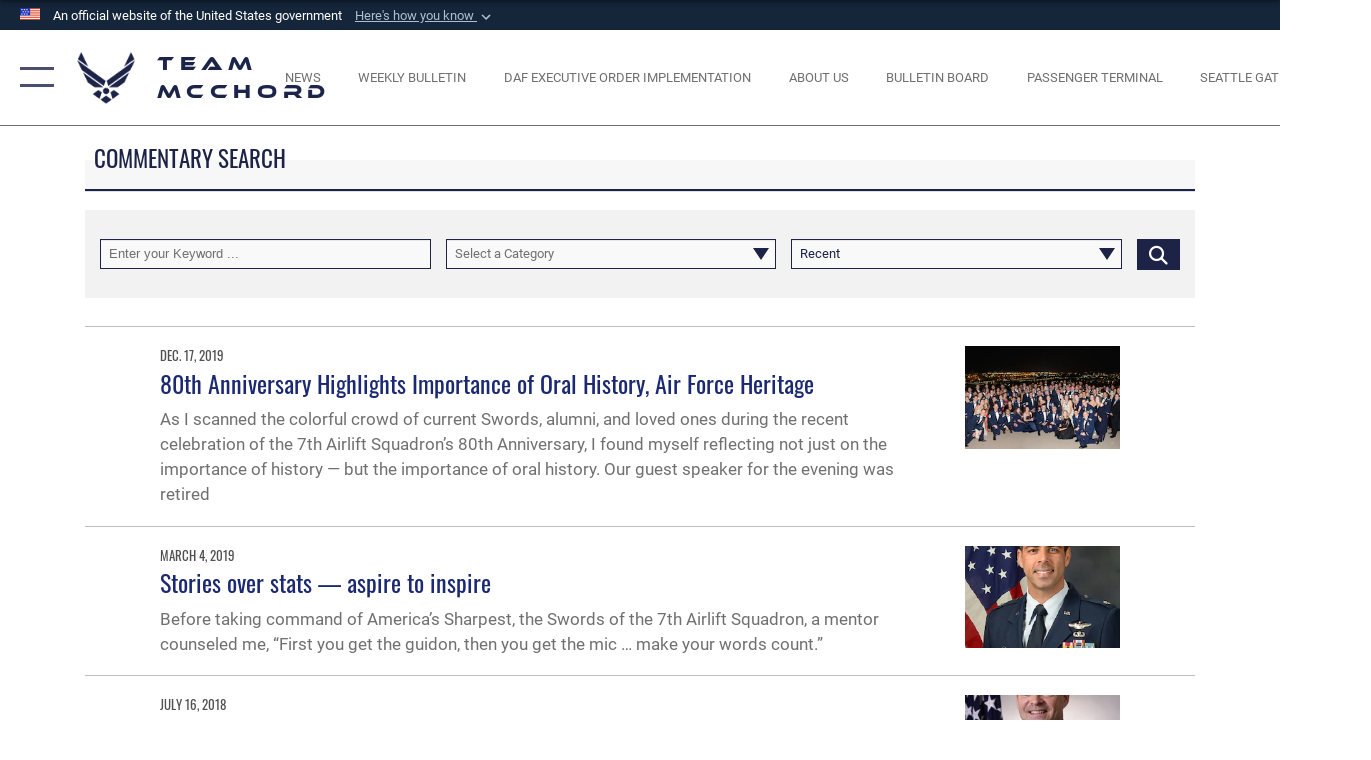

--- FILE ---
content_type: text/html; charset=utf-8
request_url: https://www.mcchord.af.mil/News/Commentaries/
body_size: 23549
content:
<!DOCTYPE html>
<html  lang="en-US">
<head id="Head"><meta content="text/html; charset=UTF-8" http-equiv="Content-Type" />
<meta name="REVISIT-AFTER" content="1 DAYS" />
<meta name="RATING" content="GENERAL" />
<meta name="RESOURCE-TYPE" content="DOCUMENT" />
<meta content="text/javascript" http-equiv="Content-Script-Type" />
<meta content="text/css" http-equiv="Content-Style-Type" />
<title>
	Commentaries
</title><meta id="MetaDescription" name="description" content="The official website for Team McChord" /><meta id="MetaKeywords" name="keywords" content="Team McChord" /><meta id="MetaRobots" name="robots" content="INDEX, FOLLOW" /><link href="/Resources/Shared/stylesheets/dnndefault/7.0.0/default.css?cdv=2431" type="text/css" rel="stylesheet"/><link href="/DesktopModules/ArticleCSDashboard/module.css?cdv=2431" type="text/css" rel="stylesheet"/><link href="/DesktopModules/ArticleCS/module.css?cdv=2431" type="text/css" rel="stylesheet"/><link href="/Portals/29/portal.css?cdv=2431" type="text/css" rel="stylesheet"/><link href="/Desktopmodules/SharedLibrary/Plugins/SocialIcons/css/fa-social-icons.css?cdv=2431" type="text/css" rel="stylesheet"/><link href="/Desktopmodules/SharedLibrary/Plugins/Skin/SkipNav/css/skipnav.css?cdv=2431" type="text/css" rel="stylesheet"/><link href="/desktopmodules/ArticleCS/styles/AirForce3/style.css?cdv=2431" type="text/css" rel="stylesheet"/><link href="/Desktopmodules/SharedLibrary/Plugins/ColorBox/colorbox.css?cdv=2431" type="text/css" rel="stylesheet"/><link href="/Desktopmodules/SharedLibrary/Plugins/bootstrap4/css/bootstrap.min.css?cdv=2431" type="text/css" rel="stylesheet"/><link href="/Desktopmodules/SharedLibrary/ValidatedPlugins/font-awesome6/css/all.min.css?cdv=2431" type="text/css" rel="stylesheet"/><link href="/Desktopmodules/SharedLibrary/ValidatedPlugins/font-awesome6/css/v4-shims.min.css?cdv=2431" type="text/css" rel="stylesheet"/><link href="/Desktopmodules/SharedLibrary/ValidatedPlugins/Chosen/chosen.min.css?cdv=2431" type="text/css" rel="stylesheet"/><link href="/portals/_default/skins/AirForce3/Assets/css/theme.css?cdv=2431" type="text/css" rel="stylesheet"/><script src="/Resources/libraries/jQuery/03_07_01/jquery.js?cdv=2431" type="text/javascript"></script><script src="/Resources/libraries/jQuery-Migrate/03_04_01/jquery-migrate.js?cdv=2431" type="text/javascript"></script><script src="/Resources/libraries/jQuery-UI/01_13_03/jquery-ui.min.js?cdv=2431" type="text/javascript"></script><link rel='icon' href='/Portals/29/AF favicon.ico?ver=3hoiCHyjQnEpdZmypLIgQg%3d%3d' type='image/x-icon' /><meta name='host' content='DMA Public Web' /><meta name='contact' content='dma.WebSD@mail.mil' /><link rel="stylesheet" type="text/css" href="/DesktopModules/SharedLibrary/Controls/Banner/CSS/usa-banner.css" /><script  src="/Desktopmodules/SharedLibrary/Plugins/GoogleAnalytics/Universal-Federated-Analytics-8.7.js?agency=DOD&subagency=USAF&sitetopic=dma.web&dclink=true"  id="_fed_an_ua_tag" ></script><meta name="viewport" content="width=device-width,initial-scale=1" /></head>
<body id="Body">

    <form method="post" action="/News/Commentaries/" id="Form" enctype="multipart/form-data">
<input type="hidden" name="__VIEWSTATE" id="__VIEWSTATE" value="79cPiMZexrZBtIYwiqO6l/6ARovHzUQ/k/g50pS2ng/qAyl0nrYAJe/zwqY2d5qraXYbX35Cgcq/WfLiufT9MRC6LVCPqmsp/[base64]/OnIpH5HRZ1xFmDdJC/BEmCY9DLaxyuRYJ742A4W1iIAuW8ABFPlGOqvsOsj4ZhHJbPTkUCK/r7DS+YkiRyWj30ERuxx+g6r9kyu38+iVz/8y/r4cFpYsNbqQvDv0ufKugKTjn4sdnvSSJ4oERpGnNOFHDv+e3+YV1xvR4T/O93qCJQR15sWuqH4HeZ8ZghiRHRIaSXFDMkVNH1LHE8FHuvugPXSpABVGyp6epX/blLgRjKibQHnut2xUXjpOP/ltkP2P3c6uxkgbLcmC9Fd/kOm/[base64]/VT4/TPwwKul801q8KWnvP1bkEudKA3yO0dvR6HSVVUuS4L7xD16xkUxVp0rlBH65ne1nCzndrycFmesPN/piveDP5RMPBAVpd+f2EZW64ET1T7kqOBIyRnrjmMD/cSUslxYhstkYWBtl/nYkmwc9S6jTmwOtQPB0vEWPHSudWDhvbkMqivljd4HJzrhWsxD39lx9MmcqQtp34nxPpcHCea/1ggQNyjWiPtwMUAbU8BDdOOFG9OUCnQpMkHNEPpwUAqcTUciLYRsYIUJb/dtRPxsBj3rbiNqMe3bda67aYKL4YFqxWUi+DaM56iCiRzsIY1D6gx4KVw6Xi2Hsjrq/oDTJv5qIviiqbHp7EKj5W5qPO6jhX6FXRtx7w+NGQdLY9Ylb72WTnhvN18iRiK7MhAUhmJgqjHvFKJqUCrH1MBOBviGv9c1EEm1PJzRs5hftHSfOYE9t7HVV+Y6+7CRylonAVCleheV3BTh1hYopjKrE/Yeze5IrD+DvxFs000nyIkXzmrh6lR5R2k9idlLfPFlv/KBJdRMw/KyCUfwgkOzo0gNJKqLEOr8jzbATwWWTTEmwc2zn/HQIFYxIMjo8ubqB5xlJ1GVMKqKEe2pZo95BxdmonpXHLLsh/iivQCFbitVVdJu82ATF4ptJp2P52vfBaxbvY/61+X2ZVc9UFGQtsXOnncOFVUilgkDpfo/[base64]/QeZ0/zSirxT9wmQEl7aum1cE6+cgl4oYI8O/mkNdAGZrdj1UABJgYfLLfnX7l5PUTPzQHGH71Y7nx1lwF5SGdyasCfqiVGOcVG7AOBJprtpBRiI4pZBjVwiQuvxZbcyE62jQgOC0PQKZp4rUGEbQD/x2ixOSv/5EAP5tMTR8r7ve2ZpeCXw9DUjQSW1cfauQ5/uI4LHIe7pv442EUMu7hyBiWfWE+XwK28yQWfVecaD3li2ftWrNqbFE3R9FoLWYzqSGt6x6nQtJXK/FlwH/48g2CqaZLzPrI0UqgZHDR57rsxHBREGpRSVhTSLgqeqdq00PiqFBsEVuNHb3XHSOG/W5ee/XfcW2dLi6eGJPtWTVQJmLcjP1/c+cs+3YMkV5IV02km6Z1IvY/oCdLYnejbbthrwrpw6dl1WuTDa9xxfuUL8k6RGYdliZtdtf60ATH8HlfHWwvycBPQrOI0FWN2qxNaLO7T0lRB00BuPJ2QWBudQiqhCPRZg967LA5YDgMdLITGv8c3Zblmmz9sb9Dj650dSF//sd0eY0GxT5gQp7UbgYcHl1DUs3hgjRgt2z2vFMf8F4pRl/URgBb5GiwfKMvABHR0wPelqWGhD35cm6Suiesm99ve6zMpsXkltNjGAct82tTNw7dWu/BmK4pn2/rs8Ft8NQduiUYb6KOPM8QiSx0xbkZqMtjJqdr04yb9WUTT+8DDQQnFqnYYIneX1ehgalgL9rU7CVsKad52xMKPCpwaplYy0aAVtM9JqDgayH9wImXwAn8gVO+e9nELvkDtuQMPVqVHEyl/tfNx2JtwwvtXiElB8HxzYAPhui4b0gAxxTg1xwGeboUfFhArwemzRjxd+1jU7k1awyvGvP/63h4X9DcVKDpuH4drni+xzkI+otvKgC/8aAgCRK1+f12SjAwUxvOwWF7YeC1L+hgg+9CpKZsk+z5ykMbOlyn/ey/RzrUy0IXNS9UBAePKI3ULpgTTLcXxnB+SNRKv93FGNPWhvm6ixiS0PZAYWbLcZcI5PqtYvaeirHRm2h2N17Uz/Q9gA1s/00bpFu1ob4hMQttqKckjNqrUnYFCFlxSG7pNiCH3h4r1QD1YBm1go0bi9oXOoVSZBZHlP7LQ0m1coTF8s/XdA22RAJHNLaEPqm9fcXVX2CtnfIKSfIxpLJ5HXfl+oiCweEp+bhaCXn+zRIpdAZTuDEJvfsFjhbxRa2S7uSnfc7uEtVmdr0jEFhAJ7WgB0EafNCooE+q79Q3v1v+LsMAV7EOXsvabodyDqJQw/GgrQuAcxEKjuQ4m25TOG+ffky03KvMTPoBYzskMpMHspi0qCNgdd66LOtqfM9s7uENeRGFZlkbMXIcbf1rKA/lDlktZeHiuSD8haF6Qc7bNaJxydRgPZz9fe/GXW3ystvhUNr0B/GSdsyhC20WHOZUCUCJM7zHDOGiX15h5VbMztGqIp6azBA0ZExmEFxC1xydK6OlPY/VfQEJnn2/87GoxfoH35YSS7wyY0KC930y2SZT5bE3NhdWW7uqB9LrRGvzuG7OEXjYfArSD1KrI9HPWRt49fzGnpf70kYnLSZoeqmtI08cb8e490goa1H1Ni1v4Dl/MXRCYBSHSjquyRaq6poo/SCBNViuRaFJK7ajPrQYGaNNfcxagx/4ITVe1fAyY61fbwg19J/CI79yzuTBwQq1zxPo6AKzqor3T+5+W+xnNmwbh1zeS7TMauEKMD4kZFIz3vRqbJpJO0jFjNJSAO97udLvUC6qAgRfeb6raF/HVTlEdL3Jz4vHlYosjJ8dP6hpto690N/4hN30o4v8mm5dnWm+vyKqX0SO0QJIyYUv9c47t9UKW5lo5A0fvgOGRzDyXAN2KNB4+mZEviluV6Fcsqn/Hvm939UjSFR4bX6E/50psaNENZ4MiM/GAJmPjYvpIErzKdPveepvlbXi4FPLBcogU2+n97ya82lDL5CGubHClWx9KuPJjs4CkV72TjGma7Fgk18Nm57Eje11YKIYI5RM6UzyBdMXquOM+kCcD15jGQrwR/3XfeP3bLgHqAT4hTddSJCy4lX4W21K0ptxKiQorCRrxkTOl8qPKrq6bC/TA551jzpYGIKX8Kszh6SYeDhDKTw2ylPQ3TJBJTmirEvBj31NGxmrwuZ6y3q6TNW31K/bVPrOqufiw7hyAvOMe1c56lvMLFQjyoewc5JJvS8vzM5ODTc/ZwtQ7BQ3ZDLP1KYpEpHtz+xUI/TDqvebJhAT/Qc0R3b5OU5Oqrb5DCKwJJxAqiQIH6jY/6pjwXTCR1lMNVO4mbzJnZvVhK0lox9V1pjm+TBW+xJ6Px7dg5ev8ITUO0UEmYQt6627Tr+hP2bZ65tW/zgLhGS4Da661Shu0DSckEhHr5G2N7yDtwIWI51s2qYBtHEHUNmxwtl4ur7W3Q81/sXVQVTm85/vF2MaCmABvPi1WAca9W3LGnmVLfEHw7zeEoAfcAy78vWR9RV8XvKrvVMGg+dtwjWze2ZSPuhrsg0FXwUp6JtWqu9NAN/j414sfdOp1FDVqT6+xNVjKo41siGn3ySUIMqmPlHVaZT6DwYsE3P25aCij8YD1BTMg/[base64]/tf9/h7Q5dfFFx/[base64]/ia2ariOUpJEPNS0KpTiiTJauW+ehCslapnZHFpwqePLFmlVWDZs10GCSWTPoghElsc50t5m/anMzse3GUWnOUptku3DnYcR2cOSHSfnNK7UA6FPGb5uJA7XMpmzggjU8NIM+Mz0yw/jMp14Ne6Uz1ZIGxbatiqV1hdyWkfSruru7zS4naT4NmuJehiZS57k1XHKOb/EEqCobM4+nXi9TaXfTcKYMf3q4/h/5pTP5aTf/sKDRT5gcG7TosNnl2Rx9HM5ByOP/TQKJ7TKm1mnP4VbPqly5CHbrz1w4AoG/rT8H7fiMV8VEObDF4ppYgjzwz7w5TEsRdRkkSK1io87EAVlfGrZ9ZqQkel6o4VZUVwkPEdQ+1yzMIJc++Wb8sUE3faRSClhRQG1CZ0tOWbJ9ppYUfuzhRn03g9B6CAsmg/aAtH9Ig1aLaLVtGE77JJBdVEjb/uYsfVWrlLFmvZwI6doLtoJrEx5I1wxp2f7DjPlKBTV3dK0mBomBliJboT8MVzQhRDHYbqGDeLiA/Uf2Wqmu4cPImqh5N4blwQV/[base64]/WKDEnhOsID2OOtMwT8PIPwWCRONEWpzJsgTF+wgO01KH6L5MLmq6qDgNciNE8h1RnshqRuKBzEhIH3kwTgZ6WQeJpbvCFUIZX5R2/4+FaqSixTYTYDfXWXgayodX4D8GonYiVHQJSxr5niSVEKD0yGscloEyDQVPvVd7vKkG6KJReihKr0zqVMzlaTpSBf9K/Tv9XdONwplLr8XERmrtNEuWSo6QMJacGaaP4SN3W6x89+q5dI8b2/StUyZ2f6TIZ85VSE/S44CIQrDO3dxj3F01A9/ymYhBQWDDY6JsTLs1omjVS8zJ9olVVc+IiTy+7aPxmEqwriTxpMuxu8mBLzHOh66Qc8yYzJgJkylAeWugj0fMvCizrPL5wPluEoqvb6vKRGSEPHugNp5wDbmvuhYJ1fngace7HbkI2Uf7NrGpMpD8IaVP0JIQcfo+fwZohICi9Z/SJ7AYyVi7YkyNnvMfJrtMzyKFdXavS2rZbO2dYMBkkEpJKL8q/gQYcOKFriD2lGV6TXnkV/sonjtSQThsXMeyFQiMIZSgWy0q6oPjKBN1VCs0PaaEtfZ7fkfjuymj8FuUPCU+2b7q8IPIs3m3XlrB1+rrouYyvA2xL//KO6WBDPb32DhGjZKqBtJgST9iWB8PlvrB+M1FG4VgplKX3U/NKTmYw4K7Bmd23xi4qvuznWlr1iXOAp1TBT0WQCuOzmsRZrD7TmX1WEm5oS7o3RYIn91dkqqh9Tqm6qw+Shx8q9uV81eP4EWthmUGf/XwBmex5ERja82y5klzNeQzvT/1X/fGCddg0Dl/iR3q+eL1TJ/p+4Skg5VHKmywvgX7pGLKB+4NWsfptp2ZLuMMmjncVR685DY+bUVuveTsk08uu9LSAelo/iKGviRYs8kBsC/9lZnkE8Qje/V7TroQMKh13kLr0pAuejWUEpSTpYDTFgrMe7gPImCLqyug8TXgMWZ8rIRFZ1sP4svgdilND/1TFjHBmgSwV3RmYBaTfZKyXjhAunKTSHFUE77GAcO6pRFykMP1disscZBnsxvynPn6hHMo4qLQ196d4zH+jUhq89JU1CTIPK5b1wcvbObJdbnddJilG/FUgOqQzn9F99u2sIiVXE/CmD460TSHSv+3OdpDKZ269xT0eoVrHxsM7+7kk15/OOif2BK7Z0QZ4cBrBqiHPHo0Jw5kpeZFauB1TGFnrJT4NZmsDsvP648bxQG5i4qvDs6npOC4TxGBYEt/VLx2FrYKhjtlvdLwfowKAuafz/gs9+udWT4JIVgH/2Jabr8H9kIDImeHRf/iu0nH+GZCvChQBbaE5SkMAnY56sMF7ADwAZSCUz1C26KeZCd6gnkcVzIL/lBVGdWU0mg5TQjz2BcqlBgaZH5YJ7OQCJb50IbpvO+QcOLAB6+mSkbcfGu5csTKrRO1lrH4jlxUHQT9c3H056OWJBuqqq4zGJa1ACFiddjg6Ymu6JrckK8/9u+F+4WxbkdZshV1Zeom3uoSpbhQDD0exgckF7tT9NQMoVsSmGw+0GT9JT61fmeKh8teIi2bo98xruhp8nefxD1csHkDvFRoX2F/g8+36VDR9iwNVCJUQ6jUx+IZT0wYB9HKCtR7ufIIDYuuhGQet0pk3+ow8D9xrGAVCmHfjcRXq/8rXxkR5abnFf51C2GOi8ps/Z4+5eDCVmqgrmeN+ZgG1QB4WHxDKnlgk/K8Jngvn2zN7HsH5Vc3ScTL0rKbiinFGWwJm9MrogzY1GxQFk6DPsIw2WVb3KDeroaab1lLvlz8SECeWxd/lBzZvbUUoGxKxamwipW83g88+3mIJcPCv3097DnzADdb+EacAVf3Caw5rkOviLk13DKpO6sc4o7YBa/RxhmPLt/1YCbHUyf7gP7K0xQ9ezPnlk7BwbuHjzG/sP/phlg9Ag8ZK6VurugU2LmI2FiwcfJ+iSbZYt7HiLb3ixaKwWOSjJfLTcwkCRI8M+QfVprJPro4lWYHEqKsswCkMIcBEIEm7D6+JGbInRSaKDhAs221GCQdN1OG5EKM1Ji0nHOT4lJPiP6Uv1RFTv9Jikjk4FSL0nWjC46zaUwNJ4zMg6KNwXefZ8ALgzw/M3/fmUL982IuwOTxjtPYH7wsnwUw1G1af6OmC7cY93cerTlEy/PLDdx204eXxDGTT833nxm0yHNrapiVL1sOb+A5ItLpNDMCY+sGs81QCu6RINRl1waEBMDMcD+Gi359JmJZS2WiR558wunav7NsRBab/[base64]/lvvwNYhw6+fnS4/D/3tZI1Vlb9XmC1dGHlkHKuuRd3Yb0yAQq5y8yAwY2dxhiv6yVHxniD7l3uROmqISTr+JcfLyqd6mMCY50eMdgFOOF6+C7FLejZKQbFAH5zJGRocQHtr3+GJMhZBqvxQDcPcDMCNQf14hesSiw+8DtYtCL/z3fNO4bekZEw6AKH1ujt0JbdHvOSa71rQ1kVEwT8U8pxIqKAlbIocBwkd7OvUl+grPOD2u+P1j5195CVTuTFbmtaODe+MQSmd4GorTjcdg5romAsvIobvLUt5kziv8P3lSdBVFvVVK4aam69a1B/RddKPxRvByLCDOhegAfIpXBBoLW0gtH+YMrv3u1Keg3beJXAXA36d/Hk2Kp9hUdnOrhh6f/tnbqZ2+teXcc46mQ5UUsDuKnBO51fZGR12A7YsPmHo0NimgMdOWuZuqOKwNRtEuY8ZkjIrKaZSH4KVVVUo51qRFH558XKissgdX9kwKAEiSuFGbHpAVjkwXGOMrv7dcilm/+4r0inaF4qxXuIAOelQXf176lR7cT+u+UuEJMwe+IVXtDULQwGar+9pW31Eg4F54ezu789rRTdUMqKL7iGhKNP5yXdFtraJW2xSg8dnTJ61IKAVhvTMtx0AdJpnjWJkNAF96xZw0yTqEqdcNLVyEHO3CwDOC3H8kAI6j3kq8aU6U=" />


<script src="/ScriptResource.axd?d=NJmAwtEo3IpQvsjSkuQUuIqMspjI2fWDpWH3-CBlVemQ0vAoBChpuVZw0gj2044CMiBllJZEWsefTRtglhmrbpRUam1112h7KfeQnmWQ-MTPHnYAYKgX3qQxNVIhYQWTOgPlXw2&amp;t=32e5dfca" type="text/javascript"></script>
<script src="/ScriptResource.axd?d=dwY9oWetJoKJpG3WOIgNzeRnuMQFr2URwQwKo8c8VB11Ho4DclWIhp-MA73UFDl1EyzFlsqcNfh9b1MMiCRZ3tWUMYJhhBd83kEjdI0fA6QVRWOGYf41Mnh-kc8Qc9Ih4nwsFAICujytX66x0&amp;t=32e5dfca" type="text/javascript"></script>
<input type="hidden" name="__VIEWSTATEGENERATOR" id="__VIEWSTATEGENERATOR" value="CA0B0334" />
<input type="hidden" name="__VIEWSTATEENCRYPTED" id="__VIEWSTATEENCRYPTED" value="" />
<input type="hidden" name="__EVENTVALIDATION" id="__EVENTVALIDATION" value="srFWON1EYrBKlKj4u2lQo3TvXNWqKXrWV2n5I7wyLZSFKAnZbiEU4Kzg2A4Mg8eW2WU/5alILWNStvoDqPTz3ihe30NsGyK4ZmjH1qAGCtUneKTklsgvd2DUo0K+T/Kavp4bTQmGFpcVySBoPFdNa8eh189GmN7ZQ+iBf1uh+VOzpidGM5imkvqdLF3aLOAsJtP4fGPkKMt/2CR0MhOpRw2BvdFitUK7JUUQQGZUZWM+sbsVb61O99vFL/OgmtD/GVGVnj9sUYKCEsQ3tNPIyK2tBxSEXvp5dWG9kSdT50vkrzGe" /><script src="/js/dnn.js?cdv=2431" type="text/javascript"></script><script src="/js/dnn.modalpopup.js?cdv=2431" type="text/javascript"></script><script src="/js/dnncore.js?cdv=2431" type="text/javascript"></script><script src="/Desktopmodules/SharedLibrary/Plugins/Mobile-Detect/mobile-detect.min.js?cdv=2431" type="text/javascript"></script><script src="/DesktopModules/ArticleCS/Resources/ArticleCS/js/ArticleCS.js?cdv=2431" type="text/javascript"></script><script src="/Desktopmodules/SharedLibrary/Plugins/ColorBox/jquery.colorbox.js?cdv=2431" type="text/javascript"></script><script src="/Desktopmodules/SharedLibrary/ValidatedPlugins/moment/moment.js?cdv=2431" type="text/javascript"></script><script src="/js/dnn.servicesframework.js?cdv=2431" type="text/javascript"></script><script src="/Desktopmodules/SharedLibrary/Plugins/Skin/js/common.js?cdv=2431" type="text/javascript"></script><script src="/Desktopmodules/SharedLibrary/ValidatedPlugins/moment-timezone/builds/moment-timezone-with-data.js?cdv=2431" type="text/javascript"></script><script src="/Desktopmodules/SharedLibrary/Plugins/image-set-polyfill/image-set-polyfill.js?cdv=2431" type="text/javascript"></script><script src="/Desktopmodules/SharedLibrary/ValidatedPlugins/Chosen/chosen.jquery.min.js?cdv=2431" type="text/javascript"></script><script src="/Desktopmodules/SharedLibrary/Helpers/chosen-fix.js?cdv=2431" type="text/javascript"></script>
<script type="text/javascript">
//<![CDATA[
Sys.WebForms.PageRequestManager._initialize('ScriptManager', 'Form', ['tdnn$ctr2707$Article$desktopmodules_articlecs_article_ascx$UpdatePanel1','dnn_ctr2707_Article_desktopmodules_articlecs_article_ascx_UpdatePanel1'], [], [], 90, '');
//]]>
</script>

        
        
        

<script type="text/javascript">
$('#personaBar-iframe').load(function() {$('#personaBar-iframe').contents().find("head").append($("<style type='text/css'>.personabar .personabarLogo {}</style>")); });
</script>
<div id="dnn_ctl02_header_banner_container" class="header_banner_container">
    <span class="header_banner_inner">
        <div class="header_banner_flag">
            An official website of the United States government 
        <div class="header_banner_accordion" tabindex="0" role="button" aria-expanded="false"><u>Here's how you know 
        <span class="expand-more-container"><svg xmlns="http://www.w3.org/2000/svg" height="24" viewBox="0 0 24 24" width="24">
                <path d="M0 0h24v24H0z" fill="none" />
                <path class="expand-more" d="M16.59 8.59L12 13.17 7.41 8.59 6 10l6 6 6-6z" />
            </svg></span></u></div>
        </div>
        <div class="header_banner_panel" style="">
            <div class="header_banner_panel_item">
                <span class="header_banner_dotgov"></span>
                <div id="dnn_ctl02_bannerContentLeft" class="header_banner_content"><p class="banner-contentLeft-text"><strong> Official websites use .mil </strong></p>A <strong>.mil</strong> website belongs to an official U.S. Department of Defense organization in the United States.</div>
            </div>
            <div class="header_banner_panel_item https">
                <span class="header_banner_https"></span>
                <div id="dnn_ctl02_bannerContentRight" class="header_banner_content"><p class="banner-contentRight-text"><strong>Secure .mil websites use HTTPS</strong></p><div> A <strong>lock (<span class='header_banner_icon_lock'><svg xmlns = 'http://www.w3.org/2000/svg' width='52' height='64' viewBox='0 0 52 64'><title>lock </title><path class='icon_lock' fill-rule='evenodd' d='M26 0c10.493 0 19 8.507 19 19v9h3a4 4 0 0 1 4 4v28a4 4 0 0 1-4 4H4a4 4 0 0 1-4-4V32a4 4 0 0 1 4-4h3v-9C7 8.507 15.507 0 26 0zm0 8c-5.979 0-10.843 4.77-10.996 10.712L15 19v9h22v-9c0-6.075-4.925-11-11-11z' /> </svg></span>)</strong> or <strong> https://</strong> means you’ve safely connected to the .mil website. Share sensitive information only on official, secure websites.</div></div>
            </div>

        </div>
    </span>
</div><style> .header_banner_container{ background-color: #15263b; color: #FFF; } .icon_lock { fill: #FFF;} .header_banner_container .header_banner_content .banner-contentLeft-text, .header_banner_container .header_banner_content .banner-contentRight-text { color: #FFF;} </style>
<script type="text/javascript">

jQuery(document).ready(function() {
initializeSkin();
});

</script>

<script type="text/javascript">
var skinvars = {"SiteName":"Team McChord","SiteShortName":"Team McChord","SiteSubTitle":"","aid":"afpw_62aw","IsSecureConnection":true,"IsBackEnd":false,"DisableShrink":false,"IsAuthenticated":false,"SearchDomain":"search.usa.gov","SiteUrl":"https://www.mcchord.af.mil/","LastLogin":null,"IsLastLoginFail":false,"IncludePiwik":false,"PiwikSiteID":-1,"SocialLinks":{"Facebook":{"Url":"https://www.facebook.com/62AirliftWing","Window":"_blank","Relationship":"noopener"},"Twitter":{"Url":"https://twitter.com/62dAirliftWing","Window":"_blank","Relationship":"noopener"},"YouTube":{"Url":"http://www.youtube.com/afbluetube","Window":"_blank","Relationship":"noopener"},"Flickr":{"Url":"http://www.flickr.com/photos/62ndairliftwingpa/","Window":"_blank","Relationship":"noopener"},"Pintrest":{"Url":"https://www.pinterest.com/usairforce","Window":"_blank","Relationship":"noopener"},"Instagram":{"Url":"http://www.instagram.com/mcchordfield62pa","Window":"_blank","Relationship":"noopener"},"Blog":{"Url":"http://airforcelive.dodlive.mil","Window":"_blank","Relationship":"noopener"},"RSS":{"Url":"http://www.af.mil/rss/","Window":"_blank","Relationship":"noopener"},"Podcast":{"Url":"","Window":"","Relationship":null},"Email":{"Url":"","Window":"","Relationship":null},"LinkedIn":{"Url":"https://www.linkedin.com/company/team-mcchord/","Window":"_blank","Relationship":"noopener"},"Snapchat":{"Url":"","Window":"","Relationship":null}},"SiteLinks":null,"LogoffTimeout":3300000,"SiteAltLogoText":""};
</script>
<script type="application/ld+json">{"@context":"http://schema.org","@type":"Organization","logo":null,"name":"Team McChord","url":"https://www.mcchord.af.mil/","sameAs":["https://www.facebook.com/62AirliftWing","https://twitter.com/62dAirliftWing","http://www.instagram.com/mcchordfield62pa","https://www.pinterest.com/usairforce","http://www.youtube.com/afbluetube"]}</script>

<div id="app" class="layout-main no-banner ">
    

<div id="skip-link-holder"><a id="skip-link" aria-label="Press enter to skip to main content" href="#skip-target">Skip to main content (Press Enter).</a></div>

<header id="header-main">
    <div id="header-main-inner">
        <nav id="nav-main" aria-label="Main navigation">
            <div type="button" class="nav-main-toggle" role="button" aria-label="Show or Hide Navigation"> 
		        <span class="nav-main-toggle-label">
				    <span class="nav-main-toggle-item nav-main-toggle-item-top">
					    <span class="nav-main-toggle-item-inner nav-main-toggle-item-inner-top"></span>
				    </span>
				    <span class="nav-main-toggle-item nav-main-toggle-item-bottom">
					    <span class="nav-main-toggle-item-inner nav-main-toggle-item-inner-bottom"></span>
				    </span>
			    </span>
		    </div>
            
            <div id="nav-main-inner">
                <div id="nav-main-header">
                    <div type="button" class="nav-main-toggle" role="button" aria-label="Show or Hide Navigation"> 
		                <span class="nav-main-toggle-label">
				            <span class="nav-main-toggle-item nav-main-toggle-item-top">
					            <span class="nav-main-toggle-item-inner nav-main-toggle-item-inner-top"></span>
				            </span>
				            <span class="nav-main-toggle-item nav-main-toggle-item-bottom">
					            <span class="nav-main-toggle-item-inner nav-main-toggle-item-inner-bottom"></span>
				            </span>
			            </span>
		            </div>
                    <svg class="svg-logo" width="80" height="70" xmlns="http://www.w3.org/2000/svg" viewBox="0 0 80 70">
                        <g>
                            <title>U.S. Air Force Logo</title>
                            <g transform="matrix(0.30864200474303516,0,0,0.30864200474303516,96.66049876374962,86.23049787780087) ">
                                <polygon points="-216.59274005889893,-115.45912504196167 -239.41073322296143,-98.88313627243042 -211.62673664093018,-78.69417142868042 -202.91378498077393,-105.51613187789917 " class="fill"/>
                                <polygon points="-207.52175617218018,-75.70814847946167 -184.70473957061768,-59.13417387008667 -161.90072345733643,-75.70814847946167 -184.70473957061768,-92.29115629196167 " class="fill"/>
                                <polygon points="-195.99575519561768,-126.93117094039917 -279.6467409133911,-187.7141375541687 -260.1197633743286,-147.0781512260437 -232.37673664093018,-126.93117094039917 " class="fill"/>
                                <polygon points="-187.24075031280518,-153.7301287651062 -304.11372089385986,-238.64913511276245 -284.5887575149536,-198.0051531791687 -194.19973468780518,-132.33217191696167 " class="fill"/>
                                <polygon points="-287.54475116729736,-271.9891619682312 -301.3247194290161,-243.31515073776245 -258.9787721633911,-212.55013608932495 " class="fill"/>
                                <polygon points="-166.50472736358643,-105.51613187789917 -157.78475666046143,-78.69417142868042 -130.01070880889893,-98.88313627243042 -152.83077716827393,-115.45912504196167 " class="fill"/>
                                <polygon points="-137.04073810577393,-126.93117094039917 -109.2976884841919,-147.0781512260437 -89.7787675857544,-187.7141375541687 -173.42074298858643,-126.93117094039917 " class="fill"/>
                                <polygon points="-182.17178058624268,-153.7301287651062 -175.22274494171143,-132.33217191696167 -84.8327226638794,-198.0051531791687 -65.3028154373169,-238.64913511276245 " class="fill"/>
                                <polygon points="-81.8727617263794,-271.9891619682312 -110.4467363357544,-212.55013608932495 -68.0937089920044,-243.31515073776245 " class="fill"/>
                                <path d="m-197.38074,-111.46014c0,-6.997 5.676,-12.677 12.682,-12.677c6.99,0 12.677,5.68 12.677,12.677c0,7.005 -5.687,12.68 -12.677,12.68c-7.006,-0.001 -12.682,-5.675 -12.682,-12.68z" class="fill"/>
                            </g>
                        </g>
                    </svg>
                </div>
                <div id="nav-main-search">
                    <div id="dnn_Header_MobileSearch" class="search-input-wrap">
	
                        <input id="search-input" aria-label="Search" type="search" autocomplete="off" name="header-search" placeholder="SEARCH" value="">
                    
</div>
                </div>
                <div id="nav-main-menu">
                    <ul id="nav-main-menu-top-ul">
	
    <li class="parent ">
    
        <a href="https://www.mcchord.af.mil/News/" target="" aria-expanded="false">News</a>
    
        <ul>
        
    <li class="">
    
        <a href="https://www.mcchord.af.mil/News/Features/" target="" >Features</a>
    
    </li>

    <li class="active">
    
        <a href="https://www.mcchord.af.mil/News/Commentaries/" target="" >Commentaries</a>
    
    </li>

    <li class="">
    
        <a href="https://www.mcchord.af.mil/News/Photos/" target="" >Photos</a>
    
    </li>

    <li class="">
    
        <a href="https://www.mcchord.af.mil/News/Art/" target="" >Art</a>
    
    </li>

    <li class="">
    
        <a href="https://www.mcchord.af.mil/News/Video/" target="" >Video</a>
    
    </li>

        </ul>
    
    </li>

    <li class="parent ">
    
        <a href="https://www.mcchord.af.mil/About-Us/" target="" aria-expanded="false">About Us</a>
    
        <ul>
        
    <li class="">
    
        <a href="https://www.mcchord.af.mil/About-Us/McChord-Senior-Leaders/" target="" >McChord Senior Leaders</a>
    
    </li>

    <li class="">
    
        <a href="https://www.mcchord.af.mil/About-Us/Biographies/" target="" >Biographies</a>
    
    </li>

    <li class="parent ">
    
        <a href="https://www.mcchord.af.mil/About-Us/Fact-Sheets/" target="" aria-expanded="false">Fact Sheets</a>
    
        <ul>
        
    <li class="">
    
        <a href="https://www.mcchord.af.mil/About-Us/Fact-Sheets/Display/" target="" >Display</a>
    
    </li>

        </ul>
    
    </li>

    <li class="">
    
        <a href="https://www.mcchord.af.mil/About-Us/Mid-Air-Collision-Avoidance/" target="" >Mid-Air Collision Avoidance</a>
    
    </li>

    <li class="">
    
        <a href="https://www.mcchord.af.mil/About-Us/Pilot-for-a-Day/" target="" >Pilot for a Day</a>
    
    </li>

    <li class="">
    
        <a href="https://www.mcchord.af.mil/About-Us/McChord-AMC-Passenger-Terminal/" target="" >McChord AMC Passenger Terminal</a>
    
    </li>

    <li class="">
    
        <a href="https://www.mcchord.af.mil/About-Us/Airmen-Development-Advisor/" target="" >Airmen Development Advisor</a>
    
    </li>

    <li class="">
    
        <a href="https://home.army.mil/lewis-mcchord/about/Directorates-support-offices/dhr/mpd/inprocessing" target="_blank" rel="noopener noreferrer" >Newcomers</a>
    
    </li>

    <li class="">
    
        <a href="https://www.mcchord.af.mil/About-Us/Honorary-Commander-Program/" target="" >Honorary Commander Program</a>
    
    </li>

    <li class="parent ">
    
        <a href="https://www.mcchord.af.mil/About-Us/AMC-Seattle-Gateway/" target="" aria-expanded="false">AMC Seattle Gateway</a>
    
        <ul>
        
    <li class="">
    
        <a href="https://www.mcchord.af.mil/About-Us/AMC-Seattle-Gateway/Korea/" target="" >Korea</a>
    
    </li>

    <li class="">
    
        <a href="https://www.mcchord.af.mil/About-Us/AMC-Seattle-Gateway/Japan/" target="" >Japan</a>
    
    </li>

    <li class="">
    
        <a href="https://www.mcchord.af.mil/About-Us/AMC-Seattle-Gateway/Guam/" target="" >Guam</a>
    
    </li>

        </ul>
    
    </li>

    <li class="">
    
        <a href="https://www.mcchord.af.mil/About-Us/Rainier-Spark/" target="" >Rainier Spark</a>
    
    </li>

        </ul>
    
    </li>

    <li class="">
    
        <a href="https://www.mcchord.af.mil/Units/" target="" >Units</a>
    
    </li>

    <li class="parent ">
    
        <a href="https://www.mcchord.af.mil/Contact-Us/" target="" aria-expanded="false">Contact Us</a>
    
        <ul>
        
    <li class="">
    
        <a href="https://home.army.mil/lewis-mcchord/index.php/contact/directory" target="_blank" rel="noopener noreferrer" >JBLM Telephone Directory</a>
    
    </li>

    <li class="">
    
        <a href="https://www.mcchord.af.mil/Units/62nd-Airlift-Wing-Public-Affairs/" target="" >Public Affairs</a>
    
    </li>

    <li class="">
    
        <a href="https://www.mcchord.af.mil/Contact-Us/Wing-Commanders-Hotline/" target="" >Wing Commander&#39;s Hotline</a>
    
    </li>

        </ul>
    
    </li>

    <li class="">
    
        <a href="https://www.mcchord.af.mil/Digital-Bulletin-Board/" target="" >Digital Bulletin Board</a>
    
    </li>

    <li class="">
    
        <a href="https://www.mcchord.af.mil/Weekly-Bulletin/" target="" >Weekly Bulletin</a>
    
    </li>

    <li class="">
    
        <a href="https://www.mcchord.af.mil/Sexual-Misconduct-Disciplinary-Actions/" target="" >Sexual Misconduct Disciplinary Actions</a>
    
    </li>

    <li class="">
    
        <a href="https://www.mcchord.af.mil/FOIA/" target="" >FOIA</a>
    
    </li>

    <li class="parent ">
    
        <a href="https://www.mcchord.af.mil/We-Care-Resource-Guide/" target="" aria-expanded="false">We Care Resource Guide</a>
    
        <ul>
        
    <li class="">
    
        <a href="https://www.mcchord.af.mil/We-Care-Resource-Guide/Home-Life/" target="" >Home Life</a>
    
    </li>

    <li class="">
    
        <a href="https://www.mcchord.af.mil/We-Care-Resource-Guide/Financial-Wellness/" target="" >Financial Wellness</a>
    
    </li>

    <li class="">
    
        <a href="https://www.mcchord.af.mil/We-Care-Resource-Guide/Victim-Support/" target="" >Victim Support</a>
    
    </li>

    <li class="">
    
        <a href="https://www.mcchord.af.mil/We-Care-Resource-Guide/Mental-Wellness/" target="" >Mental Wellness</a>
    
    </li>

    <li class="">
    
        <a href="https://www.mcchord.af.mil/We-Care-Resource-Guide/Physical-Health/" target="" >Physical Health</a>
    
    </li>

    <li class="">
    
        <a href="https://www.mcchord.af.mil/We-Care-Resource-Guide/Workplace/" target="" >Workplace</a>
    
    </li>

        </ul>
    
    </li>

</ul>


                </div>
                <div id="nav-main-footer">
                    <ul class=""><li class=""><a href="https://www.facebook.com/62AirliftWing" target="_blank" rel="noopener noreferrer" aria-label="Facebook icon opens in a new window" title="Facebook icon"><span class="social-icon fab fa-facebook-square social-link-359"></span></a></li><li class=""><a href="https://www.instagram.com/62dairliftwing/" target="_blank" rel="noopener noreferrer" aria-label="Instagram icon opens in a new window" title="Instagram icon"><span class="social-icon fab fa-instagram social-link-2497"></span></a></li><li class=""><a href="https://www.flickr.com/photos/62ndairliftwingpa/albums/with/72157720205205020" target="_blank" rel="noopener noreferrer" aria-label="Flickr icon opens in a new window" title="Flickr icon"><span class="social-icon fab fa-flickr social-link-2501"></span></a></li><li class=""><a href="https://www.linkedin.com/company/team-mcchord/" target="_blank" rel="noopener noreferrer" aria-label="LinkedIn icon opens in a new window" title="LinkedIn icon"><span class="social-icon fab fa-linkedin social-link-2710"></span></a></li><li class=""><a href="https://twitter.com/62dairliftwing" target="_blank" rel="noopener noreferrer" aria-label="X (formerly X) icon opens in a new window" title="X (formerly X) icon"><span class="social-icon fa-brands fa-x-twitter social-link-435"></span></a></li></ul>
                </div>
            </div>
            <div id="nav-main-open-overlay"></div>
        </nav>

        <div id="logo-main">
            <a href="https://www.mcchord.af.mil/">
             
                <img src="/Portals/_default/Skins/AirForce3/Assets/images/af-logo-seal.png" alt="U.S. Air Force Logo" title="U.S. Air Force"/>
                
                <span class="site-title">Team McChord</span>
                
            </a>
        </div>

        <nav id="nav-secondary" aria-label="Search navigation">
            <div id="nav-secondary-inner">
                <ul class=""><li class=""><a href="/News/"><span class="text text-link-2494">NEWS</span></a></li><li class=""><a href="/Weekly-Bulletin/"><span class="text text-link-2837">Weekly Bulletin</span></a></li><li class=""><a href="https://www.af.mil/DAF-Executive-Order-Implementation/"><span class="text text-link-3288">DAF Executive Order Implementation</span></a></li><li class=""><a href="/About-Us/"><span class="text text-link-2832">About Us</span></a></li><li class=""><a href="/Digital-Bulletin-Board/"><span class="text text-link-2833">Bulletin Board</span></a></li><li class=""><a href="https://www.amc.af.mil/AMC-Travel-Site/Terminals/CONUS-Terminals/Joint-Base-Lewis-McChord-Passenger-Terminal/"><span class="text text-link-2834">Passenger Terminal</span></a></li><li class=""><a href="https://www.amc.af.mil/AMC-Travel-Site/Terminals/CONUS-Terminals/Seattle-Tacoma-International-Gateway/"><span class="text text-link-2835">Seattle Gateway</span></a></li></ul>
                <div id="dnn_Header_DesktopSearch">
	
                    <input type="checkbox" class="hidden-input" id="header-main-search-state" aria-label="Search" tabindex="-1" aria-hidden="true">
                    <div id="main-search-open-overlay"></div>
                    <div id="header-main-search">
                      <div class="search-input-wrap">
                        <input id="header-main-search-input" aria-label="Search" class="global-search" minlength="1" tabindex="-1" type="search" autocomplete="off" placeholder="Search topics, names, categories..." value="">
                        <label class="header-main-search-toggle-label" for="header-main-search-state" tabindex="0" aria-label="Search toggle"></label>
                      </div>
                    </div>
                
</div>
            </div>
        </nav>
    </div>

</header>
<div id="header-main-spacer"></div>

<p><a name="skip-target"></a></p>
    <!--/* //NOSONAR */--><div id="dnn_HeaderPaneTop" class="DNNEmptyPane"></div>
<div id="dnn_HeaderPaneMid" class="DNNEmptyPane"></div>
<div id="dnn_HeaderPaneBottom" class="DNNEmptyPane"></div>
    
    <main class="content ">
        <!--/* //NOSONAR */--><div id="dnn_ContentPane" class="DNNEmptyPane"></div>
<div class="container container-wide">
    <div class="row">
        <div id="dnn_CenterPaneWide_Top" class="col-md DNNEmptyPane"></div>
    </div>
</div>
<div id="dnn_FullBleedPane1" class="DNNEmptyPane"></div>
<div class="container">
    <div id="dnn_CarouselPane"><div class="DnnModule DnnModule-ArticleCSDashboard DnnModule-2706"><a name="2706"></a>

<div class="theme-container title-container">
    
    <h2 class="theme-container-header border-bottom">
        <span id="dnn_ctr2706_dnnTITLE_titleLabel" class="title">Commentary Search</span>



    </h2>
    <div id="dnn_ctr2706_ContentPane" class="theme-container-content"><!-- Start_Module_2706 --><div id="dnn_ctr2706_ModuleContent" class="DNNModuleContent ModArticleCSDashboardC">
	<div id="dnn_ctr2706_Dashboard_ph">
		
<div class="advanced-search">
    <div class="container">
        <div class="options d-flex flex-md-row">
            <div class='inner'>
                <div class="spinner3">
                    <div class="bounce1"></div>
                    <div class="bounce2"></div>
                    <div class="bounce3"></div>
                </div>
                
                <div class="cellinner">
                    <label for="dnn_ctr2706_Dashboard_keyword2706" class="d-none">Keyword</label>
                    <div class="field-outer keyword text-box">
			<input name="dnn$ctr2706$Dashboard$keyword2706" type="text" id="dnn_ctr2706_Dashboard_keyword2706" title="Keyword" aria-label="Keyword Control" placeholder="Enter your Keyword ..." />
		</div>
                </div>
                
                <div class="cellinner">
                    <label for="dnn_ctr2706_Dashboard_cat2706" class="d-none">Type</label>
                    <div class="field-outer category drop-list">
			<select name="dnn$ctr2706$Dashboard$cat2706" id="dnn_ctr2706_Dashboard_cat2706" aria-label="Category Drop Down List">
				<option value="0">Select a Category</option>
				<option value="3935">Green Tales Newsletter</option>
				<option value="3936">Commentaries</option>

			</select>
		</div>
                </div>
                
                <div class="cellinner">
                    <label for="dnn_ctr2706_Dashboard_sort2706" class="d-none"></label>
                    <div class="field-outer sort drop-list">
			<select name="dnn$ctr2706$Dashboard$sort2706" id="dnn_ctr2706_Dashboard_sort2706" title="Sort" aria-label="Sort Drop Down List">
				<option selected="selected" value="Recent">Recent</option>
				<option value="Oldest">Oldest</option>
				<option value="Title">Title A &gt; Z</option>
				<option value="TitleZ">Title Z &gt; A</option>

			</select>
		</div>
                </div>
                
            </div>
            <div class="search-container">
                <a class="fas fa-search search-button advanced-search-btn" aria-label="Click button to search" href="javascript:__doPostBack(&#39;dnn$ctr2706$Dashboard$ctl06&#39;,&#39;&#39;)"></a>
            </div>
        </div>
    </div>
    <link rel="stylesheet" type="text/css" href="/DesktopModules/ArticleCS/Styles/AirForce3/ChosenOverrides.css" />
</div>
<script>
    $('.keyword input').keydown(function (event) {
        var keypressed = event.keyCode || event.which;
        if (keypressed === 13 && $('.advanced-search-btn').length > 0) {
            $('.advanced-search-btn')[0].click();
            return false;
        }
    });
</script>


<script type="text/javascript">
    $(document).ready(function () {
        /*******************************************
        * JS for contianing every input after the
        * third into 'Advanced Options'
        *******************************************/

        // This is the array that will be wrapped into advanced options
        // It's acting as a queue (FIFO)
        var advancedOptions = $('.cellinner');

        var windowWidth = $(window).innerWidth();

        // This is to check if there's more than one input
        if (advancedOptions.length > 1) {
            $('.options').addClass('flex-column');
        }

        // Iterator
        var i = 0;
        var maxInputs = 3;

        if (windowWidth < 576) {
            maxInputs = 1;
        } else if (windowWidth < 768) {
            maxInputs = 2;
        } else {
            maxInputs = 3;
        }

        // This do while will filter out the first row of cells
        // The first row always needs at least one cell (hence the do while)
        do {
            // Filter out the first item in the array
            if (advancedOptions.length) {
                // Current element (Not a jQuery object :( )
                var current = advancedOptions.get(0);
                advancedOptions.splice(0, 1);
            } else {
                break;
            }
            // Iterate, if the current cell is tags add three to break the loop
            if ($(current).find('.tagit').length) {
                i += 3;
            } else {
                i++;
            }
            // If we already have our first 3, or if tagit is next to be shifted, break
        } while (i < maxInputs && !$(advancedOptions.get(0)).find('.tagit').length)

        if (advancedOptions.length) {
            // If there are advanced options
            var $advancedOptionsContainer = $("<div class='advanced-options' aria-hidden='true' style='display:none;'></div>", {});
            var $advancedOptionsLabel = $('<label class="show-advanced" for="advanced-check" role="button"><span>Show Advanced Options</span></label>', {});
            var $advancedCheck = $('<input type="checkbox" id="advanced-check">', {}).on('click', function () {
                if ($(this).is(":checked")) {
                    $('.advanced-options').slideDown(250, function () {
                        $('.advanced-options').attr('aria-hidden', 'false');
                        $('.advanced-options').css('display', 'flex');
                        $('.show-advanced span').html('Hide Advanced Options');
                    });
                } else {
                    $('.advanced-options').slideUp(250, function () {
                        $('.show-advanced span').html('Show Advanced Options');
                        $('.advanced-options').attr('aria-hidden', 'true');
                    });
                }
            });

            $(advancedOptions).wrapAll($advancedOptionsContainer);
            $('.options').after($advancedOptionsLabel);
            $('.show-advanced').before($advancedCheck);
        } else {
            // If there are no advanced options
            // So the search button will stay on the same line if there's no advanced options
            $('.options').removeClass('flex-md-row');
            $('.options').addClass('flex-sm-row');

            $('.advanced-search').addClass('no-advanced-pad-bottom');
        }

        $('.drop-list select').chosen({
            disable_search_threshold: 30,
            width: "100%"
        });

        var $dropdownLists = $('.drop-list select');

        $dropdownLists.each(function () {
            if ($(this).val() != 0) {
                $(this).siblings('.chosen-container-single').addClass('has-value');
            }
        });

        $dropdownLists.on('change', function () {
            if ($(this).val() != 0) {
                $(this).siblings('.chosen-container-single').addClass('has-value');
            } else {
                $(this).siblings('.chosen-container-single').removeClass('has-value');
            }
        });

        $('.cellinner').each(function () {
            if ($(this).find('.tagit').length) {
                $(this).css('width', '100%');
            }
        });

        $('.spinner3').fadeOut('fast');

        // Get all advanced search dropdown containers
        var chosenContainers = document.querySelectorAll('.chosen-container');

        // Update aria-label on search dropdowns
        function updateAriaLabel(selectElement) {
            var selectedText = selectElement.options[selectElement.selectedIndex].text;
            var searchInput = selectElement.parentElement.querySelector('.chosen-search-input');
            if (searchInput) {
                searchInput.setAttribute('aria-label', 'Filter by ' + selectedText);
            }
        }

        chosenContainers.forEach(function (container) {
            var selectElement = container.previousElementSibling;
            if (selectElement && selectElement.tagName === 'SELECT') {
                updateAriaLabel(selectElement);
                selectElement.addEventListener('change', function () {
                    updateAriaLabel(selectElement);
                });
            }
        });
    });
</script>
	</div>


</div><!-- End_Module_2706 --></div>
</div></div><div class="DnnModule DnnModule-ArticleCS DnnModule-2707"><a name="2707"></a>

<div class="theme-container">
    <div id="dnn_ctr2707_ContentPane"><!-- Start_Module_2707 --><div id="dnn_ctr2707_ModuleContent" class="DNNModuleContent ModArticleCSC">
	

<div id="dnn_ctr2707_Article_desktopmodules_articlecs_article_ascx_UpdatePanel1">
		


<ul class="listing article-listing article-listing-commentary">
    
    <li><article class="article-listing-item article-listing-item-2042171">
    <div class="summary">
        <time pubdate="pubdate" data-dateago="2019-12-17T16:40:00" data-dateap="Dec. 17, 2019" datetime="2019-12-17">Dec. 17, 2019</time>
        <h1>
            <a href="https://www.mcchord.af.mil/News/Commentaries/Display/Article/2042171/80th-anniversary-highlights-importance-of-oral-history-air-force-heritage/" >80th Anniversary Highlights Importance of Oral History, Air Force Heritage </a>
        </h1>
        <p>As I scanned the colorful crowd of current Swords, alumni, and loved ones during the recent celebration of the 7th Airlift Squadron’s 80th Anniversary, I found myself reflecting not just on the importance of history — but the importance of oral history. Our guest speaker for the evening was retired</p>
    </div>
    
    <div class="thumb">
        <a href="https://www.mcchord.af.mil/News/Commentaries/Display/Article/2042171/80th-anniversary-highlights-importance-of-oral-history-air-force-heritage/">
            <img src="https://media.defense.gov/2019/Dec/17/2002226044/300/300/0/191217-F-XX000-001.JPG" alt="" />
            <div class="image-replacement" role="img" title="" 
                 style="background-image:url(https://media.defense.gov/2019/Dec/17/2002226044/300/300/0/191217-F-XX000-001.JPG);
                        
                 ">
            </div>
        </a>
    </div>
    
</article>
</li> 

    <li><article class="article-listing-item article-listing-item-1774362">
    <div class="summary">
        <time pubdate="pubdate" data-dateago="2019-03-04T14:39:00" data-dateap="March 4, 2019" datetime="2019-03-04">March 4, 2019</time>
        <h1>
            <a href="https://www.mcchord.af.mil/News/Commentaries/Display/Article/1774362/stories-over-stats-aspire-to-inspire/" >Stories over stats — aspire to inspire </a>
        </h1>
        <p>Before taking command of America’s Sharpest, the Swords of the 7th Airlift Squadron, a mentor counseled me, “First you get the guidon, then you get the mic … make your words count.”</p>
    </div>
    
    <div class="thumb">
        <a href="https://www.mcchord.af.mil/News/Commentaries/Display/Article/1774362/stories-over-stats-aspire-to-inspire/">
            <img src="https://media.defense.gov/2019/Mar/04/2002095891/300/300/0/180620-F-XX000-005.JPG" alt="" />
            <div class="image-replacement" role="img" title="" 
                 style="background-image:url(https://media.defense.gov/2019/Mar/04/2002095891/300/300/0/180620-F-XX000-005.JPG);
                        
                 ">
            </div>
        </a>
    </div>
    
</article>
</li> 

    <li><article class="article-listing-item article-listing-item-1575928">
    <div class="summary">
        <time pubdate="pubdate" data-dateago="2018-07-16T14:52:13" data-dateap="July 16, 2018" datetime="2018-07-16">July 16, 2018</time>
        <h1>
            <a href="https://www.mcchord.af.mil/News/Commentaries/Display/Article/1575928/execution-sustainment-of-rapid-global-mobility/" >Execution, sustainment of Rapid Global Mobility </a>
        </h1>
        <p>One of the foundational aspects of America's military strength is the ability to project forces anywhere on the planet at the time and place of our choosing. Rapid Global Mobility represents the fastest, most agile way to achieve that objective, with our strategic airlift fleet and personnel at the</p>
    </div>
    
    <div class="thumb">
        <a href="https://www.mcchord.af.mil/News/Commentaries/Display/Article/1575928/execution-sustainment-of-rapid-global-mobility/">
            <img src="https://media.defense.gov/2018/Jul/16/2001942901/300/300/0/180716-F-AA000-001.JPG" alt="" />
            <div class="image-replacement" role="img" title="" 
                 style="background-image:url(https://media.defense.gov/2018/Jul/16/2001942901/300/300/0/180716-F-AA000-001.JPG);
                        
                 ">
            </div>
        </a>
    </div>
    
</article>
</li> 

    <li><article class="article-listing-item article-listing-item-1405426">
    <div class="summary">
        <time pubdate="pubdate" data-dateago="2017-07-30T09:00:00" data-dateap="July 30, 2017" datetime="2017-07-30">July 30, 2017</time>
        <h1>
            <a href="https://www.mcchord.af.mil/News/Commentaries/Display/Article/1405426/mobility-guardian-is-here/" >Mobility Guardian is Here </a>
        </h1>
        <p>To continue the success that we have seen at JBLM, we are going to hit the ground running. Beginning this weekend, the first aircraft participating in Exercise MOBILITY GUARDIAN will arrive at McChord Field.</p>
    </div>
    
    <div class="thumb">
        <a href="https://www.mcchord.af.mil/News/Commentaries/Display/Article/1405426/mobility-guardian-is-here/">
            <img src="https://media.defense.gov/2017/Dec/28/2001861773/300/300/0/170801-F-AA000-003.JPG" alt="" />
            <div class="image-replacement" role="img" title="" 
                 style="background-image:url(https://media.defense.gov/2017/Dec/28/2001861773/300/300/0/170801-F-AA000-003.JPG);
                        
                 ">
            </div>
        </a>
    </div>
    
</article>
</li> 

    <li><article class="article-listing-item article-listing-item-1240263">
    <div class="summary">
        <time pubdate="pubdate" data-dateago="2017-07-07T11:11:00" data-dateap="July 7, 2017" datetime="2017-07-07">July 7, 2017</time>
        <h1>
            <a href="https://www.mcchord.af.mil/News/Commentaries/Display/Article/1240263/a-bright-future-for-jblm-and-team-mcchord/" >A bright future for JBLM and Team McChord </a>
        </h1>
        <p> Thank you for all that you do on a daily basis to make Joint Base Lewis-McChord an incredible place to live and work. It is a total force team that makes JBLM the premier installation that it is today. From our community partners, civic leaders, and honorary commanders who have embraced the</p>
    </div>
    
</article>
</li> 

    <li><article class="article-listing-item article-listing-item-1199604">
    <div class="summary">
        <time pubdate="pubdate" data-dateago="2017-06-01T13:15:57" data-dateap="June 1, 2017" datetime="2017-06-01">June 1, 2017</time>
        <h1>
            <a href="https://www.mcchord.af.mil/News/Commentaries/Display/Article/1199604/travel-smiles-not-just-miles/" >Travel: Smiles, not just miles </a>
        </h1>
        <p>In the military world, travel is an essential part of our life.  We go TDY [temporary duty] or deploy to temporary destinations and we go PCS [permanent change of station] to more permanent sites.  Even at home base, we commute to and from work to reach places important to us.  Considering the</p>
    </div>
    
</article>
</li> 

    <li><article class="article-listing-item article-listing-item-1138718">
    <div class="summary">
        <time pubdate="pubdate" data-dateago="2017-04-03T12:48:43" data-dateap="April 3, 2017" datetime="2017-04-03">April 3, 2017</time>
        <h1>
            <a href="https://www.mcchord.af.mil/News/Commentaries/Display/Article/1138718/leadership-an-action-word/" >Leadership - An action word </a>
        </h1>
        <p> My Grandmother turns 90 years old this August; she is by far the wisest person I know.  Once, I challenged her wisdom when she stated to me that love is an action word.  I was a young teenager, and said, “No Grandma, love is a noun.”  I even looked it up and showed it to her in the dictionary.  She</p>
    </div>
    
</article>
</li> 

    <li><article class="article-listing-item article-listing-item-1073084">
    <div class="summary">
        <time pubdate="pubdate" data-dateago="2017-02-06T18:26:00" data-dateap="Feb. 6, 2017" datetime="2017-02-06">Feb. 6, 2017</time>
        <h1>
            <a href="https://www.mcchord.af.mil/News/Commentaries/Display/Article/1073084/making-our-af-better-safer-and-more-efficient/" >Making our AF better, safer and more efficient </a>
        </h1>
        <p>A few weeks back, I met with the Chief of Staff of the Air Force (CSAF), Gen Dave Goldfein, along with 265 other Total Force Wing Commanders (Guard, Reserve and Active Duty) in Washington D.C.  We were able to talk about some of the topics he has recently emphasized such as the importance of</p>
    </div>
    
</article>
</li> 

    <li><article class="article-listing-item article-listing-item-1061172">
    <div class="summary">
        <time pubdate="pubdate" data-dateago="2017-01-26T12:47:00" data-dateap="Jan. 26, 2017" datetime="2017-01-26">Jan. 26, 2017</time>
        <h1>
            <a href="https://www.mcchord.af.mil/News/Commentaries/Display/Article/1061172/ja-and-pa-only-one-letter-separates-us/" >JA and PA: Only One Letter Separates Us </a>
        </h1>
        <p>A local story about an attack on a pilot carrying a Confederate flag goes viral and the Chief of Staff wants details.  An “opinion first, facts second” blog alleges apparent misdeeds at your base and NAF and MAJCOM commanders want to know what’s going on.  Area residents learn your aircrew are</p>
    </div>
    
</article>
</li> 

    <li><article class="article-listing-item article-listing-item-1009841">
    <div class="summary">
        <time pubdate="pubdate" data-dateago="2016-11-21T11:11:03" data-dateap="Nov. 21, 2016" datetime="2016-11-21">Nov. 21, 2016</time>
        <h1>
            <a href="https://www.mcchord.af.mil/News/Commentaries/Display/Article/1009841/farewell-rodeo-welcome-exercise-mobility-guardian/" >Farewell RODEO, Welcome Exercise Mobility Guardian </a>
        </h1>
        <p>For many years Air Mobility Command was proud to host the AMC RODEO—an international competition meant to showcase our collective Mobility Air Force skillsets in an atmosphere of friendly rivalry and esprit d ’corps.  RODEO was always a popular event, and did well to further build relationships and</p>
    </div>
    
</article>
</li> 

</ul>
<div class="d-none d-md-block">
    


<nav class="listing-pagination">
    <ul class="pages"> 
        <li class="previous disabled">
            
                <span><i class="fa fa-angle-left"></i></span>
            
        </li>

        



        <li class="active"><a href="https://www.mcchord.af.mil/News/Commentaries/" aria-label="Go to Page 1"><span>1</span></a></li>

        


        <li><a href="https://www.mcchord.af.mil/News/Commentaries/?Page=2" aria-label="Go to Page 2"><span>2</span></a></li>

        


        <li><a href="https://www.mcchord.af.mil/News/Commentaries/?Page=3" aria-label="Go to Page 3"><span>3</span></a></li>

        


        <li><a href="https://www.mcchord.af.mil/News/Commentaries/?Page=4" aria-label="Go to Page 4"><span>4</span></a></li>

        


        <li><a href="https://www.mcchord.af.mil/News/Commentaries/?Page=5" aria-label="Go to Page 5"><span>5</span></a></li>

        

 
  
 
        <li class="next ">
            
            <a href="https://www.mcchord.af.mil/News/Commentaries/?Page=2" aria-label="Next" role="button">
            
                <span><i class="fa fa-angle-right"></i></span>
            
            </a>
            
        </li>
    </ul>
    <div class="go-to">
        <label>Go To Page
        <input class="page-2707" type="number" name="page" min="1" max="37" value="" />
        of 37
        </label>
        <button class="go-to-page-2707">Go</button>
    </div>
</nav>
<script>
    (function () {
        $('.go-to-page-2707:not(.initialized)').addClass('initialized').on('click', function (e) {
            e.stopPropagation();
            let val = $(this).parent().find('input:eq(0)').val();
            let page = val > 37 ? 37 :  val;
            if (!page) return false;
            window.location.href = getSearchUrlForPage('Page', page);
        });
        $('.page-2707:not(.initialized)').addClass('initialized').keypress(function (e) {
            if (e.which == 13) {
                e.stopPropagation();
                $(this).closest('.go-to').find('.go-to-page-2707').trigger('click', true);
                return false;
            }
        });
        function getSearchUrlForPage(key, value) {
            let uri = window.location.href;
            let re = new RegExp("([?&])" + key + "=.*?(&|$)", "i");
            let separator = uri.indexOf('?') !== -1 ? "&" : "?";
            if (uri.match(re)) {
                return uri.replace(re, '$1' + key + "=" + value + '$2');
            } else {
                return uri + separator + key + "=" + value;
            }
        }
    })();
</script>


</div>
<div class="d-block d-md-none">
    


<nav class="listing-pagination">
    <ul class="pages"> 
        <li class="previous disabled">
            
                <span><i class="fa fa-angle-left"></i></span>
            
        </li>

        



        <li class="active"><a href="https://www.mcchord.af.mil/News/Commentaries/" aria-label="Go to Page 1"><span>1</span></a></li>

        


        <li><a href="https://www.mcchord.af.mil/News/Commentaries/?Page=2" aria-label="Go to Page 2"><span>2</span></a></li>

        


        <li><a href="https://www.mcchord.af.mil/News/Commentaries/?Page=3" aria-label="Go to Page 3"><span>3</span></a></li>

        

 
  
 
        <li class="next ">
            
            <a href="https://www.mcchord.af.mil/News/Commentaries/?Page=2" aria-label="Next" role="button">
            
                <span><i class="fa fa-angle-right"></i></span>
            
            </a>
            
        </li>
    </ul>
    <div class="go-to">
        <label>Go To Page
        <input class="page-2707" type="number" name="page" min="1" max="37" value="" />
        of 37
        </label>
        <button class="go-to-page-2707">Go</button>
    </div>
</nav>
<script>
    (function () {
        $('.go-to-page-2707:not(.initialized)').addClass('initialized').on('click', function (e) {
            e.stopPropagation();
            let val = $(this).parent().find('input:eq(0)').val();
            let page = val > 37 ? 37 :  val;
            if (!page) return false;
            window.location.href = getSearchUrlForPage('Page', page);
        });
        $('.page-2707:not(.initialized)').addClass('initialized').keypress(function (e) {
            if (e.which == 13) {
                e.stopPropagation();
                $(this).closest('.go-to').find('.go-to-page-2707').trigger('click', true);
                return false;
            }
        });
        function getSearchUrlForPage(key, value) {
            let uri = window.location.href;
            let re = new RegExp("([?&])" + key + "=.*?(&|$)", "i");
            let separator = uri.indexOf('?') !== -1 ? "&" : "?";
            if (uri.match(re)) {
                return uri.replace(re, '$1' + key + "=" + value + '$2');
            } else {
                return uri + separator + key + "=" + value;
            }
        }
    })();
</script>


</div>



	
	</div>




</div><!-- End_Module_2707 --></div>
</div></div></div>
</div>
<div class="container">
    <div class="row">
        <div id="dnn_CenterPane_Top" class="col-md DNNEmptyPane"></div>
    </div>
    <div class="row">
        <div id="dnn_CenterPane_Half1" class="col-md-6 DNNEmptyPane"></div>
        <div id="dnn_CenterPane_Half2" class="col-md-6 DNNEmptyPane"></div>
    </div>
</div>

<div class="container">
    <div class="row">
        <div class="col-md-9">
            <div id="dnn_ContentPaneLeft" class="DNNEmptyPane"></div>
            <div class="row">
                <div id="dnn_ContentPaneLeftSplitLeft" class="col-md-6 DNNEmptyPane"></div>
                <div id="dnn_ContentPaneLeftSplitRight" class="col-md-6 DNNEmptyPane"></div>
            </div>
            <div id="dnn_ContentPaneLeft2" class="DNNEmptyPane"></div>
            <div class="row">
                <div id="dnn_ContentPaneLeftThird1" class="col-md-4 DNNEmptyPane"></div>
                <div id="dnn_ContentPaneLeftThird2" class="col-md-4 DNNEmptyPane"></div>
                <div id="dnn_ContentPaneLeftThird3" class="col-md-4 DNNEmptyPane"></div>
            </div>
            <div id="dnn_ContentPaneLeft3" class="DNNEmptyPane"></div>
        </div>
        <div id="dnn_RightPane" class="col-md-3 DNNEmptyPane"></div>
    </div>
    <div class="row">
        <div id="dnn_EvenLeft" class="col-md-4 DNNEmptyPane"></div>
        <div id="dnn_EvenMiddle" class="col-md-4 DNNEmptyPane"></div>
        <div id="dnn_EvenRight" class="col-md-4 DNNEmptyPane"></div>
    </div>
    <div class="row">
        <div id="dnn_SmallSideLeft" class="col-md-3 DNNEmptyPane"></div>
        <div id="dnn_SmallSideMiddle" class="col-md-6 DNNEmptyPane"></div>
        <div id="dnn_SmallSideRight" class="col-md-3 DNNEmptyPane"></div>
    </div>
    <div class="row">
        <div id="dnn_QuadFirst" class="col-md-3 DNNEmptyPane"></div>
        <div id="dnn_QuadSecond" class="col-md-3 DNNEmptyPane"></div>
        <div id="dnn_QuadThird" class="col-md-3 DNNEmptyPane"></div>
        <div id="dnn_QuadFourth" class="col-md-3 DNNEmptyPane"></div>
    </div>
    <div class="row">
        <div id="dnn_HalfLeft" class="col-md-6 DNNEmptyPane"></div>
        <div id="dnn_HalfRight" class="col-md-6 DNNEmptyPane"></div>
    </div>
    <div class="row">
        <div id="dnn_LeftPane" class="col-md-3 DNNEmptyPane"></div>
        <div class="col-md-9">
            <div id="dnn_ContentPaneRight" class="DNNEmptyPane"></div>
            <div class="row">
                <div id="dnn_ContentPaneRightSplitLeft" class="col-md-6 DNNEmptyPane"></div>
                <div id="dnn_ContentPaneRightSplitRight" class="col-md-6 DNNEmptyPane"></div>
            </div>
            <div id="dnn_ContentPaneRight2" class="DNNEmptyPane"></div>
        </div>
    </div>
</div>
<div id="dnn_FullBleedPane2" class="DNNEmptyPane"></div>
<div class="container">
    <div class="row">
        <div id="dnn_CenterPane_Mid" class="col-md DNNEmptyPane"></div>
    </div>
    <div class="row">
        <div id="dnn_CenterPane_Third1" class="col-md-4 DNNEmptyPane"></div>
        <div id="dnn_CenterPane_Third2" class="col-md-4 DNNEmptyPane"></div>
        <div id="dnn_CenterPane_Third3" class="col-md-4 DNNEmptyPane"></div>
    </div>
    <div class="row">
        <div id="dnn_CenterPane_OneThird1" class="col-md-4 DNNEmptyPane"></div>
        <div id="dnn_CenterPane_TwoThirds1" class="col-md-8 DNNEmptyPane"></div>
    </div>
    <div class="row">
        <div id="dnn_CenterPane_TwoThirds2" class="col-md-8 DNNEmptyPane"></div>
        <div id="dnn_CenterPane_OneThird2" class="col-md-4 DNNEmptyPane"></div>
    </div>
    <div class="row">
        <div id="dnn_CenterPane_OneThirdTabletSplit" class="col-lg-4 col-md-6 DNNEmptyPane"></div>
        <div id="dnn_CenterPane_TwoThirdsTabletSplit" class="col-lg-8 col-md-6 DNNEmptyPane"></div>
    </div>
    <div class="row">
        <div id="dnn_CenterPane_TwoThirdsTabletSplit2" class="col-lg-8 col-md-6 DNNEmptyPane"></div>
        <div id="dnn_CenterPane_OneThirdTabletSplit2" class="col-lg-4 col-md-6 DNNEmptyPane"></div>
    </div>
</div>
<div class="columns-outer">
    <div class="columns-inner">
        <div class="container container-wide columns">
        <div class="row">
            <div id="dnn_ContentPaneGreyLeftColumnsLeft" class="col-md column-left DNNEmptyPane"></div>
            <div id="dnn_ContentPaneGreyLeftColumnsRight" class="col-md column-right DNNEmptyPane"></div>
        </div>
    </div>
    </div>
</div>
<div id="dnn_FullBleedPane3" class="DNNEmptyPane"></div>
<div class="columns-outer-right">
    <div class="columns-inner-right">
        <div class="container container-wide columns grey-right-column">
            <div class="row">
                <div id="dnn_ContentPaneGreyRightColumnsLeft" class="col-md gray-column-twothirds DNNEmptyPane"></div>
                <div id="dnn_ColumnPaneGreyRightColumnsRight" class="col-md gray-column-third DNNEmptyPane"></div>
            </div>
        </div>
    </div>
</div>
<div class="container">
    <div class="row">
        <div id="dnn_CenterPane_Mid2" class="col-md DNNEmptyPane"></div>
    </div>
    <div class="row">
        <div id="dnn_CenterPane_FixedThird1" class="col-md-4 DNNEmptyPane"></div>
        <div id="dnn_CenterPane_FixedThird2" class="col-md-4 DNNEmptyPane"></div>
        <div id="dnn_CenterPane_FixedThird3" class="col-md-4 DNNEmptyPane"></div>
    </div>
</div>
<div id="dnn_FullBleedPane4" class="DNNEmptyPane"></div>
<div class="container">
    <div class="row">
        <div id="dnn_CenterPane_Fourth1" class="col-md-3 DNNEmptyPane"></div>
        <div id="dnn_CenterPane_Fourth2" class="col-md-3 DNNEmptyPane"></div>
        <div id="dnn_CenterPane_Fourth3" class="col-md-3 DNNEmptyPane"></div>
        <div id="dnn_CenterPane_Fourth4" class="col-md-3 DNNEmptyPane"></div>
    </div>
    <div class="row">
        <div id="dnn_CenterPane_FixedHalf1" class="col-md-6 DNNEmptyPane"></div>
        <div id="dnn_CenterPane_FixedHalf2" class="col-md-6 DNNEmptyPane"></div>
    </div>
</div>
<div id="dnn_FullBleedPane5" class="DNNEmptyPane"></div>
<div class="container container-wide">
    <div class="row">
        <div id="dnn_CenterPane_FixedFourth1" class="col-md-3 DNNEmptyPane"></div>
        <div id="dnn_CenterPane_FixedFourth2" class="col-md-3 DNNEmptyPane"></div>
        <div id="dnn_CenterPane_FixedFourth3" class="col-md-3 DNNEmptyPane"></div>
        <div id="dnn_CenterPane_FixedFourth4" class="col-md-3 DNNEmptyPane"></div>
    </div>
</div>
<div id="dnn_FullBleedPane6" class="DNNEmptyPane"></div>
<div class="container container-wide">
    <div class="row">
        <div id="dnn_BottomPane" class="col-md  DNNEmptyPane"></div>
    </div>
</div>
<div id="dnn_FullBleedPane7" class="DNNEmptyPane"></div>
<div class="container container-wide">
    <div class="row">
        <div id="dnn_CenterPaneWide_Bottom" class="col-md DNNEmptyPane"></div>
    </div>
</div>



    </main>

    <div id="dnn_BottomPaneFull" class="DNNEmptyPane"></div>

    <!--/* //NOSONAR */-->
<footer id="footer-main">
    <div id="footer-main-inner">
        <input class="hidden-input" type="checkbox" id="footer-links1-state" tabindex="-1" aria-hidden="true"/>
        <nav class="footer-links1" aria-label="Quick links">
            
<h1><label for='footer-links1-state'>Quick Links</label></h1>
<ul class=""><li class=""><a href="https://www.af.mil/Accessibility/" target="_blank" rel="noopener noreferrer" aria-label="Link to accessibility resources opens in a new window"><span class="text text-link-3350">Accessibility</span></a></li><li class=""><a href="/Contact-Us/"><span class="text text-link-949">Contact Us</span></a></li><li class=""><a href="https://www.af.mil/Equal-Opportunity/" target="_blank" rel="noopener noreferrer" aria-label="Link to equal opportunity resources opens in a new window"><span class="text text-link-1405">Equal Opportunity</span></a></li><li class=""><a href="https://www.compliance.af.mil/" target="_blank" rel="noopener noreferrer" aria-label="Link to FOIA, Privacy Act, and Section 508 accessibility information opens in a new window"><span class="text text-link-1329">FOIA | Privacy | Section 508</span></a></li><li class=""><a href="https://www.defense.gov//Resources/DOD-Information-Quality-Guidelines/" target="_blank" rel="noopener noreferrer" aria-label="Link to DOD information quality guidelines opens in a new window"><span class="text text-link-1705">Information Quality</span></a></li><li class=""><a href="https://www.afinspectorgeneral.af.mil/" target="_blank" rel="noopener noreferrer" aria-label="Link to the Air Force Inspector General website opens in a new window"><span class="text text-link-582">Inspector General</span></a></li><li class=""><a href="https://legalassistance.law.af.mil/AMJAMS/PublicDocket/docket.html" target="_blank" rel="noopener noreferrer" aria-label="Link to JAG court-martial docket opens in a new window"><span class="text text-link-3041">JAG Court-Martial Docket</span></a></li><li class=""><a href="https://www.af.mil/Disclaimer/" target="_blank" rel="noopener noreferrer" aria-label="Information about our website links opens in a new window"><span class="text text-link-1481">Link Disclaimer</span></a></li><li class=""><a href="https://www.af.mil/Equal-Opportunity/AS/" target="_blank" rel="noopener noreferrer" aria-label="Link to Air Force No FEAR Act resources opens in a new window"><span class="text text-link-1182">No FEAR Act</span></a></li><li class=""><a href="https://open.defense.gov/" target="_blank" rel="noopener noreferrer" aria-label="Link to the DOD Open Government website opens in a new window"><span class="text text-link-1106">Open Government</span></a></li><li class=""><a href="https://www.osi.af.mil/Submit-a-Tip/" target="_blank" rel="noopener noreferrer" aria-label="Link to submit a tip to the Office of Special Investigations opens in a new window"><span class="text text-link-2015">OSI Tip Line</span></a></li><li class=""><a href="https://www.esd.whs.mil/DD/plainlanguage/" target="_blank" rel="noopener noreferrer" aria-label="Link to the DOD Plain Language website opens in a new window"><span class="text text-link-3097">Plain Language</span></a></li><li class=""><a href="/questions.aspx"><span class="text text-link-801">Questions</span></a></li><li class=""><a href="https://www.resilience.af.mil/" target="_blank" rel="noopener noreferrer" aria-label="Link to Air Force resilience resources opens in a new window"><span class="text text-link-3098">Resilience</span></a></li><li class=""><a href="https://www.usa.gov/" target="_blank" rel="noopener noreferrer" aria-label="Link to USA.gov opens in a new window"><span class="text text-link-3351">USA.gov</span></a></li><li class=""><a href="https://www.veteranscrisisline.net/" target="_blank" rel="noopener noreferrer" aria-label="Link to the Veterans Crisis Line opens in a new window"><span class="text text-link-2741">Veterans Crisis Line</span></a></li></ul>
        </nav>
        <input class="hidden-input" type="checkbox" id="footer-links2-state" tabindex="-1" aria-hidden="true"/>
        <nav class="footer-links2" aria-label="Careers links">
            
<h1><label for='footer-links2-state'>Careers</label></h1>
<ul class=""><li class=""><a href="https://www.airforce.com" target="_blank" rel="noopener noreferrer" aria-label="Link to www.airforce.com opens in a new window"><span class="text text-link-2523">Join the Air Force</span></a></li><li class=""><a href="https://www.airforce.com/careers/pay-and-benefits" target="_blank" rel="noopener noreferrer" aria-label="Link to Air Force benefits opens in a new window"><span class="text text-link-2524">Air Force Benefits</span></a></li><li class=""><a href="https://www.af.mil/About-Us/Careers/" target="_blank" rel="noopener noreferrer" aria-label="Link to Air Force careers opens in a new window"><span class="text text-link-2522">Air Force Careers</span></a></li><li class=""><a href="https://www.afrc.af.mil/" target="_blank" rel="noopener noreferrer" aria-label="Link to the Air Force Reserve opens in a new window"><span class="text text-link-2527">Air Force Reserve</span></a></li><li class=""><a href="https://www.ang.af.mil/" target="_blank" rel="noopener noreferrer" aria-label="Link to the Air National Guard opens in a new window"><span class="text text-link-2526">Air National Guard</span></a></li><li class=""><a href="https://afciviliancareers.com/" target="_blank" rel="noopener noreferrer" aria-label="Link to Air Force civilian career options opens in a new window"><span class="text text-link-2528">Civilian Service</span></a></li></ul>
        </nav>
        <div class="subscribe">
            <h1 class="no-mobile">Connect</h1>
            <label  class="no-mobile">
                Get Social with Us         
            </label>
            <div class="social">
                <ul class=""><li class=""><a href="https://www.facebook.com/62AirliftWing" target="_blank" rel="noopener noreferrer" aria-label="Facebook icon opens in a new window" title="Facebook icon"><span class="social-icon fab fa-facebook-square social-link-359"></span></a></li><li class=""><a href="https://www.instagram.com/62dairliftwing/" target="_blank" rel="noopener noreferrer" aria-label="Instagram icon opens in a new window" title="Instagram icon"><span class="social-icon fab fa-instagram social-link-2497"></span></a></li><li class=""><a href="https://www.flickr.com/photos/62ndairliftwingpa/albums/with/72157720205205020" target="_blank" rel="noopener noreferrer" aria-label="Flickr icon opens in a new window" title="Flickr icon"><span class="social-icon fab fa-flickr social-link-2501"></span></a></li><li class=""><a href="https://www.linkedin.com/company/team-mcchord/" target="_blank" rel="noopener noreferrer" aria-label="LinkedIn icon opens in a new window" title="LinkedIn icon"><span class="social-icon fab fa-linkedin social-link-2710"></span></a></li><li class=""><a href="https://twitter.com/62dairliftwing" target="_blank" rel="noopener noreferrer" aria-label="X (formerly X) icon opens in a new window" title="X (formerly X) icon"><span class="social-icon fa-brands fa-x-twitter social-link-435"></span></a></li></ul>
            </div>
            <div class="subscribe-logo-wrap">
                <svg class="svg-logo" width="80" height="70" xmlns="http://www.w3.org/2000/svg" >
                    <g>
                        <title>U.S. Air Force Logo</title>
                        <g transform="matrix(0.30864200474303516,0,0,0.30864200474303516,96.66049876374962,86.23049787780087) ">
                            <polygon points="-216.59274005889893,-115.45912504196167 -239.41073322296143,-98.88313627243042 -211.62673664093018,-78.69417142868042 -202.91378498077393,-105.51613187789917 " class="fill"/>
                            <polygon points="-207.52175617218018,-75.70814847946167 -184.70473957061768,-59.13417387008667 -161.90072345733643,-75.70814847946167 -184.70473957061768,-92.29115629196167 " class="fill"/>
                            <polygon points="-195.99575519561768,-126.93117094039917 -279.6467409133911,-187.7141375541687 -260.1197633743286,-147.0781512260437 -232.37673664093018,-126.93117094039917 " class="fill"/>
                            <polygon points="-187.24075031280518,-153.7301287651062 -304.11372089385986,-238.64913511276245 -284.5887575149536,-198.0051531791687 -194.19973468780518,-132.33217191696167 " class="fill"/>
                            <polygon points="-287.54475116729736,-271.9891619682312 -301.3247194290161,-243.31515073776245 -258.9787721633911,-212.55013608932495 " class="fill"/>
                            <polygon points="-166.50472736358643,-105.51613187789917 -157.78475666046143,-78.69417142868042 -130.01070880889893,-98.88313627243042 -152.83077716827393,-115.45912504196167 " class="fill"/>
                            <polygon points="-137.04073810577393,-126.93117094039917 -109.2976884841919,-147.0781512260437 -89.7787675857544,-187.7141375541687 -173.42074298858643,-126.93117094039917 " class="fill"/>
                            <polygon points="-182.17178058624268,-153.7301287651062 -175.22274494171143,-132.33217191696167 -84.8327226638794,-198.0051531791687 -65.3028154373169,-238.64913511276245 " class="fill"/>
                            <polygon points="-81.8727617263794,-271.9891619682312 -110.4467363357544,-212.55013608932495 -68.0937089920044,-243.31515073776245 " class="fill"/>
                            <path d="m-197.38074,-111.46014c0,-6.997 5.676,-12.677 12.682,-12.677c6.99,0 12.677,5.68 12.677,12.677c0,7.005 -5.687,12.68 -12.677,12.68c-7.006,-0.001 -12.682,-5.675 -12.682,-12.68z" class="fill"/>
                        </g>
                    </g>
                </svg>
                <span>Official United States Air Force Website</span>
            </div>
        </div>
    </div>
    <div class="dma-footer">
        <a target="_blank" rel="noreferrer noopener" href="https://www.web.dma.mil/">Hosted by Defense Media Activity - WEB.mil</a>
    </div>  
</footer>


</div>

        <input name="ScrollTop" type="hidden" id="ScrollTop" />
        <input name="__dnnVariable" type="hidden" id="__dnnVariable" autocomplete="off" value="`{`__scdoff`:`1`,`sf_siteRoot`:`/`,`sf_tabId`:`1670`}" />
        <script src="/portals/_default/skins/AirForce3/Assets/js/theme.build.js?cdv=2431" type="text/javascript"></script><script src="/DesktopModules/SharedLibrary/Controls/Banner/JS/GovBanner.js?cdv=2431" type="text/javascript"></script><script src="/Desktopmodules/SharedLibrary/Plugins/bootstrap4/js/bootstrap.bundle.min.js?cdv=2431" type="text/javascript"></script><script src="/DesktopModules/SharedLibrary/ValidatedPlugins/dompurify//purify.min.js?cdv=2431" type="text/javascript"></script>
    </form>
    <!--CDF(Javascript|/js/dnncore.js?cdv=2431|DnnBodyProvider|100)--><!--CDF(Javascript|/js/dnn.modalpopup.js?cdv=2431|DnnBodyProvider|50)--><!--CDF(Css|/Resources/Shared/stylesheets/dnndefault/7.0.0/default.css?cdv=2431|DnnPageHeaderProvider|5)--><!--CDF(Css|/DesktopModules/ArticleCSDashboard/module.css?cdv=2431|DnnPageHeaderProvider|10)--><!--CDF(Css|/DesktopModules/ArticleCSDashboard/module.css?cdv=2431|DnnPageHeaderProvider|10)--><!--CDF(Css|/DesktopModules/ArticleCS/module.css?cdv=2431|DnnPageHeaderProvider|10)--><!--CDF(Css|/DesktopModules/ArticleCS/module.css?cdv=2431|DnnPageHeaderProvider|10)--><!--CDF(Css|/Portals/29/portal.css?cdv=2431|DnnPageHeaderProvider|35)--><!--CDF(Javascript|/Desktopmodules/SharedLibrary/Plugins/Skin/js/common.js?cdv=2431|DnnBodyProvider|101)--><!--CDF(Javascript|/Desktopmodules/SharedLibrary/Plugins/Mobile-Detect/mobile-detect.min.js?cdv=2431|DnnBodyProvider|100)--><!--CDF(Css|/Desktopmodules/SharedLibrary/Plugins/SocialIcons/css/fa-social-icons.css?cdv=2431|DnnPageHeaderProvider|100)--><!--CDF(Css|/Desktopmodules/SharedLibrary/Plugins/Skin/SkipNav/css/skipnav.css?cdv=2431|DnnPageHeaderProvider|100)--><!--CDF(Css|/desktopmodules/ArticleCS/styles/AirForce3/style.css?cdv=2431|DnnPageHeaderProvider|100)--><!--CDF(Javascript|/DesktopModules/ArticleCS/Resources/ArticleCS/js/ArticleCS.js?cdv=2431|DnnBodyProvider|100)--><!--CDF(Css|/Desktopmodules/SharedLibrary/Plugins/ColorBox/colorbox.css?cdv=2431|DnnPageHeaderProvider|100)--><!--CDF(Javascript|/Desktopmodules/SharedLibrary/Plugins/ColorBox/jquery.colorbox.js?cdv=2431|DnnBodyProvider|100)--><!--CDF(Javascript|/Desktopmodules/SharedLibrary/ValidatedPlugins/Chosen/chosen.jquery.min.js?cdv=2431|DnnBodyProvider|1000)--><!--CDF(Css|/Desktopmodules/SharedLibrary/ValidatedPlugins/Chosen/chosen.min.css?cdv=2431|DnnPageHeaderProvider|999)--><!--CDF(Javascript|/Desktopmodules/SharedLibrary/Helpers/chosen-fix.js?cdv=2431|DnnBodyProvider|1005)--><!--CDF(Css|/desktopmodules/ArticleCS/styles/AirForce3/style.css?cdv=2431|DnnPageHeaderProvider|100)--><!--CDF(Javascript|/Desktopmodules/SharedLibrary/ValidatedPlugins/moment/moment.js?cdv=2431|DnnBodyProvider|100)--><!--CDF(Javascript|/Desktopmodules/SharedLibrary/ValidatedPlugins/moment-timezone/builds/moment-timezone-with-data.js?cdv=2431|DnnBodyProvider|101)--><!--CDF(Javascript|/DesktopModules/ArticleCS/Resources/ArticleCS/js/ArticleCS.js?cdv=2431|DnnBodyProvider|100)--><!--CDF(Javascript|/Desktopmodules/SharedLibrary/Plugins/image-set-polyfill/image-set-polyfill.js?cdv=2431|DnnBodyProvider|101)--><!--CDF(Css|/desktopmodules/ArticleCS/styles/AirForce3/style.css?cdv=2431|DnnPageHeaderProvider|100)--><!--CDF(Javascript|/js/dnn.js?cdv=2431|DnnBodyProvider|12)--><!--CDF(Javascript|/js/dnn.servicesframework.js?cdv=2431|DnnBodyProvider|100)--><!--CDF(Css|/portals/_default/skins/AirForce3/Assets/css/theme.css?cdv=2431|DnnPageHeaderProvider|1000)--><!--CDF(Javascript|/portals/_default/skins/AirForce3/Assets/js/theme.build.js?cdv=2431|DnnFormBottomProvider|1)--><!--CDF(Javascript|/DesktopModules/SharedLibrary/Controls/Banner/JS/GovBanner.js?cdv=2431|DnnFormBottomProvider|1)--><!--CDF(Javascript|/Desktopmodules/SharedLibrary/Plugins/bootstrap4/js/bootstrap.bundle.min.js?cdv=2431|DnnFormBottomProvider|100)--><!--CDF(Css|/Desktopmodules/SharedLibrary/Plugins/bootstrap4/css/bootstrap.min.css?cdv=2431|DnnPageHeaderProvider|100)--><!--CDF(Css|/Desktopmodules/SharedLibrary/ValidatedPlugins/font-awesome6/css/all.min.css?cdv=2431|DnnPageHeaderProvider|100)--><!--CDF(Css|/Desktopmodules/SharedLibrary/ValidatedPlugins/font-awesome6/css/v4-shims.min.css?cdv=2431|DnnPageHeaderProvider|100)--><!--CDF(Javascript|/DesktopModules/SharedLibrary/ValidatedPlugins/dompurify//purify.min.js?cdv=2431|DnnFormBottomProvider|100)--><!--CDF(Javascript|/DesktopModules/SharedLibrary/ValidatedPlugins/dompurify//purify.min.js?cdv=2431|DnnFormBottomProvider|100)--><!--CDF(Javascript|/Resources/libraries/jQuery/03_07_01/jquery.js?cdv=2431|DnnPageHeaderProvider|5)--><!--CDF(Javascript|/Resources/libraries/jQuery-Migrate/03_04_01/jquery-migrate.js?cdv=2431|DnnPageHeaderProvider|6)--><!--CDF(Javascript|/Resources/libraries/jQuery-UI/01_13_03/jquery-ui.min.js?cdv=2431|DnnPageHeaderProvider|10)-->
    
</body>
</html>
